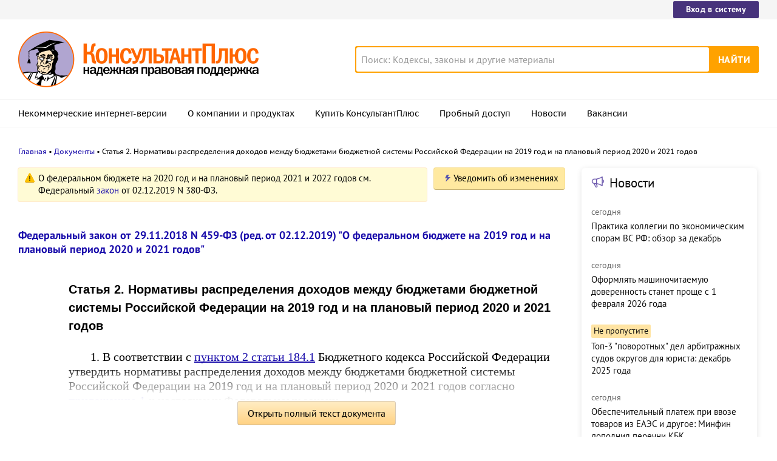

--- FILE ---
content_type: text/html; charset=UTF-8
request_url: https://www.consultant.ru/document/cons_doc_LAW_312362/fff454d5d05e2bdb288575e7f04f03d5d3c3e555/
body_size: 11771
content:
<!DOCTYPE html>
<html lang="ru-RU">
<head>
    <meta charset="UTF-8"/>
    <meta name="viewport" content="width=device-width, initial-scale=1"/>
    <meta name="format-detection" content="telephone=no">
    <meta http-equiv="X-UA-Compatible" content="IE=edge,chrome=1"/>
    <link rel="shortcut icon" href="/favicon.ico">
    <link rel="apple-touch-icon" sizes="180x180" href="/apple-touch-icon.png">
    <link rel="icon" type="image/png" href="/favicon-128x128.png" sizes="128x128">
    <link rel="icon" type="image/png" href="/favicon-32x32.png" sizes="32x32">
    <link rel="icon" type="image/png" href="/favicon-16x16.png" sizes="16x16">
    <link rel="manifest" href="/consultant.webmanifest">
    <meta name="theme-color" content="#ffffff">
    <title>Статья 2. Нормативы распределения доходов между бюджетами бюджетной системы Российской Федерации на 2019 год и на плановый период 2020 и 2021 годов \ КонсультантПлюс</title>
    <meta name="csrf-param" content="_csrf">
<meta name="csrf-token" content="HkpWe1pmQQlPHaLJe2nx55QVNhA-YaGNaREVamvfdT4tPjxDaS0ESBVzloIkI7qg0EpxIWcD2MUdSHctJ7QwcA==">
    <meta name="backend-number" content="3">
<meta name="app-version" content="2025.4.1.62eb1791">
<meta name="description" content="Статья 2. Нормативы распределения доходов между бюджетами бюджетной системы Российской Федерации на 2019 год и на плановый период 2020 и 2021 годов 1. В соответствии с пунктом 2 статьи 184.1 Бюджетного кодекса Российской Федерации утвердить нормативы...">
<meta name="robots" content="noarchive">
<link href="https://www.consultant.ru/document/cons_doc_LAW_312362/fff454d5d05e2bdb288575e7f04f03d5d3c3e555/" rel="canonical">
<link type="font/woff2" href="/static/client/dist/fonts/f2c2442761a05d538011f514f5be8c34.woff2" rel="preload" as="font" crossorigin>
<!--[if lte IE9]>
<link href="/static/client/dist/ie9-83d2d6e9fd245342f0c594317c4830fc.css" rel="stylesheet">
<![endif]-->
<link href="/static/document/dist/common-05d024470364dc73e6159466015d55ef.css" rel="stylesheet">
<link href="/static/document/dist/document-26235491b381a23847372daa59effc61.css" rel="stylesheet">
<!--[if lte IE9]>
<script src="/static/client/dist/ie9-34db5c8e68677b88ba44200fafd1e512.js"></script>
<![endif]-->
<script>var frontAppState = {"consUser":{"hasCommercialSPS":false,"userType":null,"userId":null},"universalLink":"https:\/\/login.consultant.ru\/link\/","currentDocument":{"base":"LAW","num":339282,"firstMark":100021},"notes":[],"backReferencedInfoLabels":[],"externalNews":[{"type":"externalNews","url":"\/legalnews\/30617\/","title":"Практика коллегии по экономическим спорам ВС РФ: обзор за декабрь","publishedAt":"сегодня","isImportant":false,"thumb":"https:\/\/storage.consultant.ru\/ondb\/thumbs\/202601\/22\/papet2vNVxlf9nWXTwAtKCFQxrlUd0Hl.jpeg"},{"type":"externalNews","url":"\/legalnews\/30630\/","title":"Оформлять машиночитаемую доверенность станет проще с 1 февраля 2026 года","publishedAt":"сегодня","isImportant":false,"thumb":"https:\/\/storage.consultant.ru\/ondb\/thumbs\/202601\/22\/c1dC7t8rLJO8HEZlGf8UN_BxCV94uoFc.jpeg"},{"type":"externalNews","url":"\/legalnews\/30600\/","title":"Топ-3 \"поворотных\" дел арбитражных судов округов для юриста: декабрь 2025 года","publishedAt":"21 января","isImportant":true,"thumb":"https:\/\/storage.consultant.ru\/ondb\/thumbs\/202601\/20\/rpAUqrbyRtFgG9j_w4BqcwnoGOrypnj4.jpeg"},{"type":"externalNews","url":"\/legalnews\/30618\/","title":"Обеспечительный платеж при ввозе товаров из ЕАЭС и другое: Минфин дополнил перечни КБК","publishedAt":"сегодня","isImportant":false,"thumb":"https:\/\/storage.consultant.ru\/ondb\/thumbs\/202601\/22\/SXD2RHR3KEmxl9B67-vpCO5wEbFDVMv6.jpeg"},{"type":"externalNews","url":"\/legalnews\/30616\/","title":"Изменение цены госконтракта из-за повышения ставки НДС: Минфин разъяснил нюансы","publishedAt":"сегодня","isImportant":false,"thumb":"https:\/\/storage.consultant.ru\/ondb\/thumbs\/202601\/22\/_uukbBjOQ2Q3BNg6_Kt0bjcMJh1xml4I.jpeg"},{"type":"externalNews","url":"\/legalnews\/30624\/","title":"С момента окончания служебной проверки есть месяц, чтобы наказать работника за проступок, сочли суды","publishedAt":"22 января","isImportant":false,"thumb":"https:\/\/storage.consultant.ru\/ondb\/thumbs\/202601\/22\/prQPvP_sM1htbPeYN2ve9bDX1zppvbkJ.jpeg"}]};</script>    



</head>
<body>






<div class="top-links page-fields ">
    <div class="top-links__items width-container">
        <a href="https://login.consultant.ru/" class="button button_login button_login-top top-links__item">Вход в систему</a>
    </div>
</div>
<header class="header " id="header">
    <div class="header__inner width-container page-fields">
        <a class="logo logo_header header__logo" href="/"></a>        <div class="header__toggle"></div>
                    <form  action="/search/" class="search header__search" role="search">
    <input type="search" class="search__input" name="q" placeholder="Поиск: Кодексы, законы и другие материалы" value="" />
    <span class="search__clear"></span>
    <input type="submit" class="search__button font-bold" value="Найти" />
</form>
            </div>

            <nav role="navigation" class="main-nav page-fields font-caption ">
    <div class="main-nav__inner width-container">
        <ul class="main-nav__items">
            <li class="main-nav__item"><a href="//www.consultant.ru/online/" class="main-nav__link">Некоммерческие интернет-версии</a></li>
            <li class="main-nav__item"><a href="//www.consultant.ru/about/" class="main-nav__link">О компании и продуктах</a></li>
            <li class="main-nav__item"><a href="//www.consultant.ru/about/purchase/price/" class="main-nav__link nav-menu-buy-system">Купить КонсультантПлюс</a></li>
            <li class="main-nav__item"><a href="https://login.consultant.ru/demo-access/" class="main-nav__link nav-menu-demo-access">Пробный доступ</a></li>
            <li class="main-nav__item"><a href="/legalnews/" class="main-nav__link" target="_blank">Новости</a></li>
            <li class="main-nav__item"><a href="//www.consultant.ru/wanted/" class="main-nav__link">Вакансии</a></li>
        </ul>

        <div class="main-nav__login">
            <a href="https://login.consultant.ru/" class="button button_login button_login-nav">Вход в систему</a>
        </div>
    </div>
</nav>
    </header>

    <div role="main" class="content document-page">
        
<section role="main"  class="document-page__main width-container page-fields">
    <ul class="breadcrumbs font-caption document-page__breadcrumbs" id="breadcrumbs">
    <li><a href="/">Главная</a></li><li><a href="/document/">Документы</a></li><li>Статья 2. Нормативы распределения доходов между бюджетами бюджетной системы Российской Федерации на 2019 год и на плановый период 2020 и 2021 годов</li></ul>

    <div class="external-block">
        <div class="external-block__content">
            <div class="document-page__balloon"><div class="balloon balloon_warning"><span class="balloon__text">О федеральном бюджете на 2020 год и на плановый период 2021 и 2022 годов см. Федеральный <a href="/document/cons_doc_LAW_348014/">закон</a> от 02.12.2019 N 380-ФЗ.</span></div><div class="dnk-button-dummy"></div></div>
            
                            <div class="document-page__title-link">
                    <a href='/document/cons_doc_LAW_312362/'>Федеральный закон от 29.11.2018 N 459-ФЗ
(ред. от 02.12.2019)
"О федеральном бюджете на 2019 год и на плановый период 2020 и 2021 годов"</a>                </div>
            
            
            <div class="document-page__content document-page_left-padding">
                <div class="document__style doc-style" data-style-id="3"><h1><p><a id="dst100021"></a>Статья 2. Нормативы распределения доходов между бюджетами бюджетной системы Российской Федерации на 2019 год и на плановый период 2020 и 2021 годов</p></h1>
</div><p></p>
<p><a id="dst100022"></a>1. В соответствии с <a href="#" data-document-link="{&quot;type&quot;:&quot;editions&quot;,&quot;base&quot;:&quot;LAW&quot;,&quot;num&quot;:336780,&quot;dst&quot;:103292}">пунктом 2 статьи 184.1</a> Бюджетного кодекса Российской Федерации утвердить нормативы распределения доходов между бюджетами бюджетной системы Российской Федерации на 2019 год и на плановый период 2020 и 2021 годов согласно <a href="/document/cons_doc_LAW_339282/f2fabf7de03e38197053311bf4b5a70c5cf3d49a/#dst100320">приложению 1</a> к настоящему Федеральному закону.</p>
<p><a id="dst100023"></a>2. Доходы от федеральных налогов и сборов, в том числе налогов, предусмотренных специальными налоговыми режимами, поступающие от плательщиков на территории Ненецкого автономного округа, подлежат зачислению в бюджет Архангельской области по установленным Бюджетным <a href="#" data-document-link="{&quot;type&quot;:&quot;editions&quot;,&quot;base&quot;:&quot;LAW&quot;,&quot;num&quot;:336780,&quot;dst&quot;:211}">кодексом</a> Российской Федерации и настоящим Федеральным законом нормативам, за исключением доходов от федеральных налогов и сборов, в том числе налогов, предусмотренных специальными налоговыми режимами, зачисляемых в бюджет Ненецкого автономного округа по нормативам согласно <a href="/document/cons_doc_LAW_339282/f038a878c4eecef2217bdf3edfbe73e12fc0a67e/#dst100730">приложению 2</a> к настоящему Федеральному закону.</p>
<p><a id="dst100024"></a>3. Доходы от федеральных налогов и сборов, в том числе налогов, предусмотренных специальными налоговыми режимами, поступающие от плательщиков на территориях Ханты-Мансийского автономного округа - Югры и Ямало-Ненецкого автономного округа, подлежат зачислению соответственно в бюджеты Ханты-Мансийского автономного округа - Югры и Ямало-Ненецкого автономного округа по установленным Бюджетным <a href="#" data-document-link="{&quot;type&quot;:&quot;editions&quot;,&quot;base&quot;:&quot;LAW&quot;,&quot;num&quot;:336780,&quot;dst&quot;:2831}">кодексом</a> Российской Федерации и настоящим Федеральным законом нормативам, за исключением налоговых доходов от налога на прибыль организаций, зачисляемых в бюджет Тюменской области по нормативу согласно <a href="/document/cons_doc_LAW_339282/f038a878c4eecef2217bdf3edfbe73e12fc0a67e/#dst100730">приложению 2</a> к настоящему Федеральному закону.</p>
<p><a id="dst100025"></a>4. Доходы от уплаты акцизов на автомобильный бензин, прямогонный бензин, дизельное топливо, моторные масла для дизельных и (или) карбюраторных (инжекторных) двигателей, производимые на территории Российской Федерации, подлежащие зачислению в бюджеты субъектов Российской Федерации, распределяются в следующем порядке:</p>
<p><a id="dst100026"></a>1) в 2019 году 100 процентов доходов, указанных в <a href="/document/cons_doc_LAW_339282/fff454d5d05e2bdb288575e7f04f03d5d3c3e555/#dst100025">абзаце первом</a> настоящей части, - по нормативам, установленным в <a href="/document/cons_doc_LAW_339282/bdd2e652a75e51f11319a7c1481c70b8baf4236e/#dst100786">таблице 1</a> приложения 3 к настоящему Федеральному закону;</p>
<p><a id="dst100027"></a>2) в 2020 году:</p>
<p><a id="dst100028"></a>87,4 процента доходов, указанных в <a href="/document/cons_doc_LAW_339282/fff454d5d05e2bdb288575e7f04f03d5d3c3e555/#dst100025">абзаце первом</a> настоящей части, - по нормативам, установленным в <a href="/document/cons_doc_LAW_339282/bdd2e652a75e51f11319a7c1481c70b8baf4236e/#dst100786">таблице 1</a> приложения 3 к настоящему Федеральному закону;</p>
<p><a id="dst100029"></a>12,6 процента доходов, указанных в <a href="/document/cons_doc_LAW_339282/fff454d5d05e2bdb288575e7f04f03d5d3c3e555/#dst100025">абзаце первом</a> настоящей части, - по нормативам, установленным в <a href="/document/cons_doc_LAW_339282/3f75b89b70db97453d6987ab23fa1497307010b4/#dst101141">таблице 2</a> приложения 3 к настоящему Федеральному закону;</p>
<p><a id="dst100030"></a>3) в 2021 году:</p>
<p><a id="dst100031"></a>77,7 процента доходов, указанных в <a href="/document/cons_doc_LAW_339282/fff454d5d05e2bdb288575e7f04f03d5d3c3e555/#dst100025">абзаце первом</a> настоящей части, - по нормативам, установленным в <a href="/document/cons_doc_LAW_339282/bdd2e652a75e51f11319a7c1481c70b8baf4236e/#dst100786">таблице 1</a> приложения 3 к настоящему Федеральному закону;</p>
<p><a id="dst100032"></a>22,3 процента доходов, указанных в <a href="/document/cons_doc_LAW_339282/fff454d5d05e2bdb288575e7f04f03d5d3c3e555/#dst100025">абзаце первом</a> настоящей части, - по нормативам, установленным в <a href="/document/cons_doc_LAW_339282/3f75b89b70db97453d6987ab23fa1497307010b4/#dst101141">таблице 2</a> приложения 3 к настоящему Федеральному закону.</p>
<p><a id="dst100033"></a>5. Установить, что доходы от акцизов на алкогольную продукцию с объемной долей этилового спирта свыше 9 процентов, за исключением пива, вин, фруктовых вин, игристых вин (шампанских), винных напитков, изготавливаемых без добавления ректификованного этилового спирта, произведенного из пищевого сырья, и (или) спиртованных виноградного или иного фруктового сусла, и (или) винного дистиллята, и (или) фруктового дистиллята, подлежащие зачислению в бюджеты субъектов Российской Федерации по нормативу, установленному Бюджетным <a href="#" data-document-link="{&quot;type&quot;:&quot;editions&quot;,&quot;base&quot;:&quot;LAW&quot;,&quot;num&quot;:336780,&quot;dst&quot;:4496}">кодексом</a> Российской Федерации, направляются территориальными органами Федерального казначейства в уполномоченный территориальный орган Федерального казначейства для их последующего распределения между бюджетами субъектов Российской Федерации и бюджетом города Байконура в следующем порядке:</p>
<p><a id="dst100034"></a>1) в 2019 году:</p>
<p><a id="dst100035"></a>62,5 процента доходов, указанных в <a href="/document/cons_doc_LAW_339282/fff454d5d05e2bdb288575e7f04f03d5d3c3e555/#dst100033">абзаце первом</a> настоящей части:</p>
<p><a id="dst100036"></a>до дня (включительно) достижения доходами, указанными в <a href="/document/cons_doc_LAW_339282/fff454d5d05e2bdb288575e7f04f03d5d3c3e555/#dst100035">абзаце втором</a> настоящего пункта, величины, указанной в <a href="/document/cons_doc_LAW_339282/b5914d3e356212bce50e6f0e416127cbc21cd433/#dst101404">приложении 4</a> к настоящему Федеральному закону:</p>
<p><a id="dst100037"></a>40 процентов - по нормативам, установленным в <a href="/document/cons_doc_LAW_339282/96cfaed0565f40ef802c871367d4fb2ccb734ec0/#dst101512">таблице 1</a> приложения 5 к настоящему Федеральному закону;</p>
<p><a id="dst100038"></a>60 процентов - пропорционально объемам розничных продаж указанной продукции в порядке, установленном Министерством финансов Российской Федерации;</p>
<p><a id="dst100039"></a>со дня, следующего за днем превышения доходами, указанными в <a href="/document/cons_doc_LAW_339282/fff454d5d05e2bdb288575e7f04f03d5d3c3e555/#dst100035">абзаце втором</a> настоящего пункта, величины, указанной в <a href="/document/cons_doc_LAW_339282/b5914d3e356212bce50e6f0e416127cbc21cd433/#dst101404">приложении 4</a> к настоящему Федеральному закону, - пропорционально объемам розничных продаж указанной продукции в порядке, установленном Министерством финансов Российской Федерации;</p>
<p><a id="dst100040"></a>37,5 процента доходов, указанных в <a href="/document/cons_doc_LAW_339282/fff454d5d05e2bdb288575e7f04f03d5d3c3e555/#dst100033">абзаце первом</a> настоящей части, - по нормативам, установленным в <a href="/document/cons_doc_LAW_339282/c02e3ba1eeb71e23baf041252dec571f23d85b41/#dst101618">таблице 2</a> приложения 5 к настоящему Федеральному закону;</p>
<p><a id="dst100041"></a>2) в 2020 году:</p>
<p><a id="dst100042"></a>62,5 процента доходов, указанных в <a href="/document/cons_doc_LAW_339282/fff454d5d05e2bdb288575e7f04f03d5d3c3e555/#dst100033">абзаце первом</a> настоящей части:</p>
<p><a id="dst100043"></a>до дня (включительно) достижения доходами, указанными в <a href="/document/cons_doc_LAW_339282/fff454d5d05e2bdb288575e7f04f03d5d3c3e555/#dst100042">абзаце втором</a> настоящего пункта, величины, указанной в <a href="/document/cons_doc_LAW_339282/b5914d3e356212bce50e6f0e416127cbc21cd433/#dst101404">приложении 4</a> к настоящему Федеральному закону:</p>
<p><a id="dst100044"></a>30 процентов - по нормативам, установленным в <a href="/document/cons_doc_LAW_339282/96cfaed0565f40ef802c871367d4fb2ccb734ec0/#dst101512">таблице 1</a> приложения 5 к настоящему Федеральному закону;</p>
<p><a id="dst100045"></a>70 процентов - пропорционально объемам розничных продаж указанной продукции в порядке, установленном Министерством финансов Российской Федерации;</p>
<p><a id="dst100046"></a>со дня, следующего за днем превышения доходами, указанными в <a href="/document/cons_doc_LAW_339282/fff454d5d05e2bdb288575e7f04f03d5d3c3e555/#dst100042">абзаце втором</a> настоящего пункта, величины, указанной в <a href="/document/cons_doc_LAW_339282/b5914d3e356212bce50e6f0e416127cbc21cd433/#dst101404">приложении 4</a> к настоящему Федеральному закону, - пропорционально объемам розничных продаж указанной продукции в порядке, установленном Министерством финансов Российской Федерации;</p>
<p><a id="dst100047"></a>37,5 процента доходов, указанных в <a href="/document/cons_doc_LAW_339282/fff454d5d05e2bdb288575e7f04f03d5d3c3e555/#dst100033">абзаце первом</a> настоящей части, - по нормативам, установленным в <a href="/document/cons_doc_LAW_339282/c02e3ba1eeb71e23baf041252dec571f23d85b41/#dst101618">таблице 2</a> приложения 5 к настоящему Федеральному закону;</p>
<p><a id="dst100048"></a>3) в 2021 году:</p>
<p><a id="dst100049"></a>62,5 процента доходов, указанных в <a href="/document/cons_doc_LAW_339282/fff454d5d05e2bdb288575e7f04f03d5d3c3e555/#dst100033">абзаце первом</a> настоящей части:</p>
<p><a id="dst100050"></a>до дня (включительно) достижения доходами, указанными в <a href="/document/cons_doc_LAW_339282/fff454d5d05e2bdb288575e7f04f03d5d3c3e555/#dst100049">абзаце втором</a> настоящего пункта, величины, указанной в <a href="/document/cons_doc_LAW_339282/b5914d3e356212bce50e6f0e416127cbc21cd433/#dst101404">приложении 4</a> к настоящему Федеральному закону:</p>
<p><a id="dst100051"></a>20 процентов - по нормативам, установленным в <a href="/document/cons_doc_LAW_339282/96cfaed0565f40ef802c871367d4fb2ccb734ec0/#dst101512">таблице 1</a> приложения 5 к настоящему Федеральному закону;</p>
<p><a id="dst100052"></a>80 процентов - пропорционально объемам розничных продаж указанной продукции в порядке, установленном Министерством финансов Российской Федерации;</p>
<p><a id="dst100053"></a>со дня, следующего за днем превышения доходами, указанными в <a href="/document/cons_doc_LAW_339282/fff454d5d05e2bdb288575e7f04f03d5d3c3e555/#dst100049">абзаце втором</a> настоящего пункта, величины, указанной в <a href="/document/cons_doc_LAW_339282/b5914d3e356212bce50e6f0e416127cbc21cd433/#dst101404">приложении 4</a> к настоящему Федеральному закону, - пропорционально объемам розничных продаж указанной продукции в порядке, установленном Министерством финансов Российской Федерации;</p>
<p><a id="dst100054"></a>37,5 процента доходов, указанных в <a href="/document/cons_doc_LAW_339282/fff454d5d05e2bdb288575e7f04f03d5d3c3e555/#dst100033">абзаце первом</a> настоящей части, - по нормативам, установленным в <a href="/document/cons_doc_LAW_339282/c02e3ba1eeb71e23baf041252dec571f23d85b41/#dst101618">таблице 2</a> приложения 5 к настоящему Федеральному закону.</p>
<p></p>
            </div>

            
            
            <div class="full-text document-page_left-padding">
                <div class="full-text__wrapper">
                    <button
                            data-document-link='{&quot;type&quot;:&quot;fullText&quot;,&quot;base&quot;:&quot;LAW&quot;,&quot;num&quot;:339282,&quot;dst&quot;:&quot;100021&quot;,&quot;demo&quot;:2}'
                            class="full-text__button"
                    >Открыть полный текст документа</button>
                </div>
            </div>

            <div class="external-block__bottom"></div>
        </div>
        <div class="external-block__backdrop"></div>
    </div>

    <div class="document-page__separator">
        <div class="separator width-container"></div>
    </div>

    <div class="pages">
                    <a href="/document/cons_doc_LAW_312362/cdc01ef0de1f0afe6f1568132becf5840cb56629/" class="pages__left"> Статья 1. Основные характеристики федерального бюджета на 2019 год и на плановый период 2020 и 2021 годов</a>
                            <a href="/document/cons_doc_LAW_312362/ce5cf429188e0233a58e5b41ea5c312b431fcb74/" class="pages__right"> Статья 3. Главные администраторы доходов федерального бюджета и главные администраторы источников финансирования дефицита федерального бюджета</a>
            </div>

    <div class="external-block__mobile-news"></div>

</section>

<div class="after width-container page-fields"><p style="text-align:center;">Ст. 2. Нормативы распределения доходов между бюджетами бюджетной системы Российской Федерации на 2019 год и на плановый период 2020 и 2021 годов</p></div>
<div class="document-page__banner-middle bn width-container">
    <div class="bn width-container news-page__bn">
    <div id="ban__139"
        class="bn__inner"
        data-banner-zone="139"
        data-banner-flash="0"
    >
    </div>
</div>
    
<div id="ban__144"
     class="banner-popup banner-popup_large"
     data-banner-zone="144"
     data-banner-flash="0"
></div>
    
<div id="ban__145"
     class="banner-popup banner-popup_small"
     data-banner-zone="145"
     data-banner-flash="0"
></div>
</div>

        <div class="document-page__seo-links width-container page-fields">
            
<div id="seoLinks" class="seo-links news-page__seo-links">
    <ul class="seo-links__list">
                        <li class="seo-links__item">
                    <a href="//www.consultant.ru/document/cons_doc_LAW_5142/">Гражданский кодекс (ГК РФ)</a>
                </li>
                            <li class="seo-links__item">
                    <a href="//www.consultant.ru/document/cons_doc_LAW_51057/">Жилищный кодекс (ЖК РФ)</a>
                </li>
                            <li class="seo-links__item">
                    <a href="//www.consultant.ru/document/cons_doc_LAW_19671/">Налоговый кодекс (НК РФ)</a>
                </li>
                            <li class="seo-links__item">
                    <a href="//www.consultant.ru/document/cons_doc_LAW_34683/">Трудовой кодекс (ТК РФ)</a>
                </li>
                            <li class="seo-links__item">
                    <a href="//www.consultant.ru/document/cons_doc_LAW_10699/">Уголовный кодекс (УК РФ)</a>
                </li>
                            <li class="seo-links__item">
                    <a href="//www.consultant.ru/document/cons_doc_LAW_19702/">Бюджетный кодекс (БК РФ)</a>
                </li>
                            <li class="seo-links__item">
                    <a href="//www.consultant.ru/document/cons_doc_LAW_37800/">Арбитражный процессуальный кодекс</a>
                </li>
                            <li class="seo-links__item">
                    <a href="//www.consultant.ru/document/cons_doc_LAW_28399/">Конституция РФ</a>
                </li>
                            <li class="seo-links__item">
                    <a href="//www.consultant.ru/document/cons_doc_LAW_33773/">Земельный кодекс (ЗК РФ)</a>
                </li>
                            <li class="seo-links__item">
                    <a href="//www.consultant.ru/document/cons_doc_LAW_64299/">Лесной кодекс (ЛК РФ)</a>
                </li>
                            <li class="seo-links__item">
                    <a href="//www.consultant.ru/document/cons_doc_LAW_8982/">Семейный кодекс (СК РФ)</a>
                </li>
                            <li class="seo-links__item">
                    <a href="//www.consultant.ru/document/cons_doc_LAW_12940/">Уголовно-исполнительный кодекс</a>
                </li>
                            <li class="seo-links__item">
                    <a href="//www.consultant.ru/document/cons_doc_LAW_34481/">Уголовно-процессуальный кодекс</a>
                </li>
                            <li class="seo-links__item">
                    <a href="/law/ref/calendar/proizvodstvennye/2025/">Производственный календарь на 2025 год</a>
                </li>
                            <li class="seo-links__item">
                    <a href="/law/ref/mrot/2026/">МРОТ 2026</a>
                </li>
                            <li class="seo-links__item">
                    <a href="//www.consultant.ru/document/cons_doc_LAW_39331/">ФЗ «О банкротстве»</a>
                </li>
                            <li class="seo-links__item">
                    <a href="//www.consultant.ru/document/cons_doc_LAW_305/">О защите прав потребителей (ЗОЗПП)</a>
                </li>
                            <li class="seo-links__item">
                    <a href="//www.consultant.ru/document/cons_doc_LAW_71450/">Об исполнительном производстве</a>
                </li>
                            <li class="seo-links__item">
                    <a href="//www.consultant.ru/document/cons_doc_LAW_61801/">О персональных данных</a>
                </li>
                            <li class="seo-links__item">
                    <a href="http://www.consultant.ru/document/cons_doc_LAW_28165/a26c4b9a881ea8c0abbbfa594a552fc5b15ac93b/">О налогах на имущество физических лиц</a>
                </li>
                            <li class="seo-links__item">
                    <a href="//www.consultant.ru/document/cons_doc_LAW_1511/">О средствах массовой информации</a>
                </li>
                            <li class="seo-links__item">
                    <a href="/law/ref/calendar/proizvodstvennye/2026/">Производственный календарь на 2026 год</a>
                </li>
                            <li class="seo-links__item">
                    <a href="//www.consultant.ru/document/cons_doc_LAW_110165/">Федеральный закон &quot;О полиции&quot; N 3-ФЗ</a>
                </li>
                            <li class="seo-links__item">
                    <a href="//www.consultant.ru/document/cons_doc_LAW_12508/">Расходы организации ПБУ 10/99</a>
                </li>
                            <li class="seo-links__item">
                    <a href="/law/ref/mrot/">Минимальный размер оплаты труда (МРОТ)</a>
                </li>
                            <li class="seo-links__item">
                    <a href="//www.consultant.ru/document/cons_doc_LAW_492264/">Календарь бухгалтера на 2025 год</a>
                </li>
                            <li class="seo-links__item">
                    <a href="/legalnews/20431/">Частичная мобилизация: обзор новостей</a>
                </li>
                            <li class="seo-links__item">
                    <a href="//www.consultant.ru/document/cons_doc_LAW_494318/">Постановление Правительства РФ N 1875</a>
                </li>
                        </ul>
</div>
        </div>
    </div>

<footer class="footer page-fields " id="footer">
    <div class="width-container">
        <div class="footer__inner">
            <div class="footer__section footer__contacts">
                <section class="contacts " id="contacts">
    <div class="contacts__header footer__header font-caption">Контактная информация</div>
    <address class="contacts__inner vcard">
        <div class="contacts__address adr">
            <div class="contacts__item">
                <span class="postal-code">117292</span>, <span class="locality">Москва</span>,
                <span class="street-address">ул.&nbsp;Кржижановского,&nbsp;6</span> (центральный&nbsp;офис)
            </div>
            <div class="contacts__item email">
                <a href="mailto:contact@consultant.ru" class="contacts__mailto">contact@consultant.ru</a>
            </div>
        </div>
        <div class="contacts__phones">
            <div class="contacts__item tel">+7 (495) 956-82-83</div>
            <div class="contacts__item tel">+7 (495) 787-92-92</div>
            <div class="contacts__item email">
                <a href="mailto:contact@consultant.ru" class="contacts__mailto">contact@consultant.ru</a>
            </div>
        </div>
    </address>
</section>
            </div>
            <div class="footer__section footer__social">
                <section class="social-links " id="socialLinks">
    <div class="social-links__header footer__header font-caption">Мы в социальных сетях</div>
    <div class="social-links__items">
        <a class="social-links__item social-links__item_vk" href="https://vk.com/consultantplus.comp">
            <svg class="social-links__icon" viewBox="0 0 20 20">
                <g fill-rule="evenodd">
                    <path class="social-links__icon-white" d="M15.623 7.4736c.082-.272 0-.474-.39-.474h-1.29c-.328 0-.478.174-.56.365 0 0-.656 1.598-1.585 2.636-.301.301-.438.397-.602.397-.082 0-.2-.096-.2-.369v-2.555c0-.327-.095-.474-.368-.474H8.602c-.206 0-.329.153-.329.297 0 .311.464.382.512 1.256v1.9c0 .416-.075.492-.238.492-.438 0-1.501-1.606-2.132-3.444-.123-.356-.247-.501-.577-.501H4.549c-.368 0-.443.174-.443.365 0 .341.438 2.036 2.037 4.276 1.065 1.53 2.566 2.359 3.932 2.359.819 0 .921-.184.921-.502v-1.156c0-.368.078-.441.337-.441.191 0 .519.095 1.284.833.875.874 1.019 1.266 1.511 1.266h1.289c.368 0 .553-.184.446-.547-.116-.363-.533-.888-1.087-1.511-.3-.356-.752-.739-.888-.93-.192-.245-.137-.354 0-.573 0 0 1.571-2.213 1.735-2.965"/>
                    <path d="M10 0C4.478 0 0 4.478 0 10s4.478 10 10 10 10-4.478 10-10S15.522 0 10 0m0 1c4.963 0 9 4.037 9 9s-4.037 9-9 9-9-4.037-9-9 4.037-9 9-9"/>
                </g>
            </svg>
            <span class="social-links__text">ВКонтакте</span>
        </a>
        <a class="social-links__item social-links__item_zen" href="https://dzen.ru/consultantplus">
            <svg class="social-links__icon" viewBox="0 0 20 20">
                <g fill-rule="evenodd">
                    <path d="M10 0c5.522 0 10 4.478 10 10s-4.478 10-10 10S0 15.522 0 10 4.478 0 10 0ZM1.00346319 10.1409977l.00038102.1239737C1.14447385 15.1058913 5.125625 19 10 19l-.13955545-.0032117c-.13036704-3.7415042-.34143614-5.5745777-1.78901598-7.0682169C6.57782284 10.481024 4.744798 10.275993 1.00346319 10.1409977Zm10.92510821 1.7875737c-1.4475798 1.4936392-1.6525876 3.3267127-1.7875828 7.0682169C15.0390963 18.9234586 19 14.9160019 19 10l-.0032117.1395555c-3.7415042.130367-5.5745777.3414361-7.0682169 1.7890159ZM9.85900234 1.00346319l-.12397378.00038102C4.89410874 1.14447385 1 5.125625 1 10l.00346319-.13956422c3.74133481-.13036773 5.57435965-.3414598 7.06796538-1.78900721C9.51897598 6.57782284 9.72400699 4.744798 9.85900234 1.00346319Zm2.06956906 7.06796538c1.4936392 1.44757984 3.3267127 1.65258761 7.0682169 1.78758284C18.9232025 4.96065056 14.9158448 1 10 1l.1395642.00346319c.1303678 3.74133481.3414598 5.57435965 1.7890072 7.06796538Z"/>
                    <path class="social-links__icon-white" d="M10.1395101 1.00190965c.1303634 3.74238095.3413136 5.57570647 1.7890613 7.06951892 1.4938916 1.44782441 3.3273322 1.65265685 7.0701135 1.78765126v.28040957c-3.7427813.1303618-5.5762219.3412576-7.0701135 1.789082-1.4478244 1.4938916-1.6526568 3.3273322-1.7876512 7.0701135h-.28040958c-.13036183-3.7427813-.34125764-5.5762219-1.78908205-7.0701135-1.49381245-1.4477477-3.32713797-1.6526351-7.06951892-1.7876298v-.28045169c3.74238095-.13036345 5.57570647-.34131359 7.06951892-1.78906134C9.51917632 6.57761612 9.72406372 4.7442906 9.85905839 1.00190965Z"/>
                </g>
            </svg>
            <span class="social-links__text">Яндекс.Дзен</span>
        </a>
        <a class="social-links__item social-links__item_max" href="https://max.ru/consultant_plus">
            <svg class="social-links__icon" viewBox="0 0 20 20">
                <g fill="evenodd">
                    <path d="M10 0C4.478 0 0 4.478 0 10s4.478 10 10 10 10-4.478 10-10S15.522 0 10 0m0 1c4.963 0 9 4.037 9 9s-4.037 9-9 9-9-4.037-9-9 4.037-9 9-9"/>
                    <path class="social-links__icon-white" d="M10.131 16.076c-1.2 0-1.757-.175-2.727-.876-.613.788-2.555 1.404-2.64.35 0-.791-.175-1.46-.373-2.19-.237-.9-.505-1.9-.505-3.352 0-3.466 2.844-6.074 6.213-6.074 3.373 0 6.015 2.736 6.015 6.106a6.015 6.015 0 0 1-5.983 6.036Zm.05-9.146c-1.641-.084-2.92 1.052-3.203 2.833-.234 1.474.18 3.27.534 3.364.17.04.596-.304.862-.57.439.304.95.486 1.483.529a3.124 3.124 0 0 0 3.267-2.912 3.124 3.124 0 0 0-2.943-3.24V6.93Z"/>
                </g>
            </svg>
            <span class="social-links__text">Max</span>
        </a>
        <a class="social-links__item social-links__item_ok" href="https://ok.ru/group/54395495251971">
            <svg class="social-links__icon" viewBox="0 0 20 20">
                <g fill-rule="evenodd">
                    <g class="social-links__icon-white">
                        <path d="M10.0186 8.377c-.76 0-1.376-.616-1.376-1.377s.616-1.377 1.376-1.377c.761 0 1.377.616 1.377 1.377s-.616 1.377-1.377 1.377m0-4.377c-1.656 0-2.999 1.343-2.999 3s1.343 3 2.999 3c1.657 0 3-1.343 3-3s-1.343-3-3-3"/>
                        <path d="M11.1484 12.6934c1.245-.253 2.495-1.149 2.534-1.182.364-.292.423-.824.131-1.188s-.824-.423-1.188-.131c-.008.007-1.308.924-2.617.925-1.309-.001-2.588-.919-2.595-.926-.365-.292-.897-.233-1.189.131-.292.364-.233.896.131 1.188.04.033 1.282.946 2.563 1.193l-1.785 1.864c-.324.336-.314.872.023 1.195.164.159.375.238.587.238.22 0 .442-.087.608-.259l1.657-1.765 1.825 1.777c.33.33.865.329 1.195-.001.33-.33.33-.867-.001-1.197l-1.879-1.862ZM10.0088 11.1172c-.003 0 .002 0 0 0-.003 0 .002 0 0 0"/>
                    </g>
                    <path d="M10 0C4.478 0 0 4.478 0 10s4.478 10 10 10 10-4.478 10-10S15.522 0 10 0m0 1c4.963 0 9 4.037 9 9s-4.037 9-9 9-9-4.037-9-9 4.037-9 9-9"/>
                </g>
            </svg>
            <span class="social-links__text">Одноклассники</span>
        </a>
        <a class="social-links__item social-links__item_tg" href="https://t.me/consultant_plus">
            <svg class="social-links__icon" viewBox="0 0 20 20">
                <g fill-rule="evenodd">
                    <path class="social-links__icon-white" d="M4.52656837 9.89444137C7.44177145 8.6243337 9.38569678 7.78700098 10.3583443 7.38244322c2.7771064-1.15509463 3.3541653-1.35574692 3.7302842-1.36250745.0827239-.00132236.2676883.01917909.3875004.11639837.101167.08209006.1290021.19298206.1423221.27081244.01332.07783037.0299066.25512998.0167215.39366673-.1504924 1.58123641-.8016704 5.41848019-1.1329529 7.18949199-.140178.7493815-.4161929 1.0006453-.6834072 1.0252348-.5807187.0534387-1.0216901-.3837794-1.5841445-.7524754-.8801302-.5769364-1.37734771-.9360811-2.23166642-1.4990644-.98731307-.6506247-.34727911-1.0082193.21538775-1.592629.14725258-.1529428 2.70591237-2.48024172 2.75543527-2.69136421.0061937-.02640439.0119417-.12482747-.0465297-.17679847-.0584714-.051971-.1447702-.03419893-.2070458-.02006467-.0882738.02003491-1.4942931.94936153-4.21805794 2.78797985-.3990939.2740487-.76058076.4075744-1.08446058.4005771-.35705153-.0077139-1.0438754-.2018823-1.55445836-.3678527-.62625078-.2035695-1.12398243-.3111981-1.08064118-.656922.02257479-.1800744.27055393-.364236.74393743-.55248483Z"/>
                    <path d="M10 0C4.478 0 0 4.478 0 10s4.478 10 10 10 10-4.478 10-10S15.522 0 10 0m0 1c4.963 0 9 4.037 9 9s-4.037 9-9 9-9-4.037-9-9 4.037-9 9-9"/>
                </g>
            </svg>
            <span class="social-links__text">Telegram</span>
        </a>
    </div>
</section>
            </div>
            <div class="footer__section footer__separator">
                <div class="separator "></div>
            </div>
            <div class="footer__section footer__copyright">
                <section class="copyright " id="copyright">
    <div class="copyright__report">
        <div class="copyright__icons">
            <a class="logo logo_footer " href="/"></a>            <a class="copyright__report-link" href="//www.consultant.ru/sys/pravo/"
               aria-label="Сообщить о нарушении авторских прав"></a>
        </div>
        <a class="copyright__info-link copyright__report-protected-link" href="//www.consultant.ru/sys/copyright/"
           aria-label="Все права защищены">Все права защищены © 1997-2026 КонсультантПлюс</a>
    </div>
    <div class="copyright__info">
        <a class="copyright__info-link copyright__info-protected-link" href="//www.consultant.ru/sys/copyright/"
           aria-label="Все права защищены">Все права защищены © 1997-2026 КонсультантПлюс</a>
        <a class="copyright__info-link" href="//www.consultant.ru/img/mptr.gif"
           aria-label="Свидетельство МПТР России">Свидетельство МПТР России Эл №77‑6731</a>
        <a class="copyright__info-link" href="//www.consultant.ru/sys/policy/"
           aria-label="Политика обработки персональных данных">Политика обработки персональных данных</a>
        <a class="copyright__info-link" href="//www.consultant.ru/sys/condition/"
           aria-label="Условия доступа к сайту">Условия доступа к сайту</a>
    </div>
</section>
            </div>
            <div class="footer__section footer__cookies-text">
                <div class="cookies-text">
                    Сайт использует файлы cookies. Условия использования см. в
                    <a class="cookies-text__link" href="/cookies/policy/">Политике использования сookies</a>.
                </div>
                <a class="logo logo_footer " href="/"></a>            </div>
        </div>
    </div>
</footer>

<script src="/static/document/dist/common-6ddc6451cf2b16b3227b2eac37b07729.js"></script>
<script src="/static/document/dist/document-509cec8db22a11619e0a37266805e87d.js"></script>
<!-- Yandex.Metrika counter -->
<script type="text/javascript" >
(function (d, w, c) {
    (w[c] = w[c] || []).push(function() {
        try {w.yaCounter21509128 = new Ya.Metrika({"id":21509128,"clickmap":true,"trackLinks":true,"accurateTrackBounce":true,"webvisor":true});
            } catch(e) {};
        });
        
        var n = d.getElementsByTagName("script")[0],
            s = d.createElement("script"),
            f = function () { n.parentNode.insertBefore(s, n); };
        s.type = "text/javascript";
        s.async = true;
        s.src = "https://mc.yandex.ru/metrika/watch.js";

        if (w.opera == "[object Opera]") {
            d.addEventListener("DOMContentLoaded", f, false);
        } else { f(); }
    })(document, window, "yandex_metrika_callbacks");
</script>
<noscript><div>
<img src="https://mc.yandex.ru/watch/21509128" style="position:absolute; left:-9999px;" alt="" />
</div></noscript>
<!-- /Yandex.Metrika counter -->
<!-- Rating@Mail.ru counter -->
<script type="text/javascript">
var _tmr = window._tmr || (window._tmr = []);
_tmr.push({id: "186662", type: "pageView", start: (new Date()).getTime()});
(function (d, w, id) {
  if (d.getElementById(id)) return;
  var ts = d.createElement("script"); ts.type = "text/javascript"; ts.async = true; ts.id = id;
  ts.src = (d.location.protocol == "https:" ? "https:" : "http:") + "//top-fwz1.mail.ru/js/code.js";
  var f = function () {var s = d.getElementsByTagName("script")[0]; s.parentNode.insertBefore(ts, s);};
  if (w.opera == "[object Opera]") { d.addEventListener("DOMContentLoaded", f, false); } else { f(); }
})(document, window, "topmailru-code");
</script><noscript><div>
<img src="//top-fwz1.mail.ru/counter?id=186662;js=na" style="border:0;position:absolute;left:-9999px;" alt="" />
</div></noscript>
<!-- //Rating@Mail.ru counter -->
<!--LiveInternet counter--><script type="text/javascript">
new Image().src = "//counter.yadro.ru/hit?r"+
escape(document.referrer)+((typeof(screen)=="undefined")?"":
";s"+screen.width+"*"+screen.height+"*"+(screen.colorDepth?
screen.colorDepth:screen.pixelDepth))+";u"+escape(document.URL)+
";h"+escape(document.title.substring(0,150))+
";"+Math.random();</script><!--/LiveInternet-->
<!-- Внутренняя статистика --><script type="text/javascript">
(function() {
    var path = '';
    var d = new Date();
    var n = navigator.appName.toLowerCase();
    var flash = 0;
    path += 'c=' + (navigator.cookieEnabled ? 1 : 0) + '&';
    if (navigator.plugins && navigator.plugins.length)
    {
        for (var i = navigator.plugins.length - 1; i >= 0; i--)
            if (navigator.plugins[i].name == 'Shockwave Flash')
            {
                flash = parseFloat(navigator.plugins[i].description.split(' ')[2]);
                break;
            }
    }
    else if (window.ActiveXObject)
    {           
        var f = null;
        for (var i = 20; i > 3; --i)
            try
            {
                f = new ActiveXObject('ShockwaveFlash.ShockwaveFlash.' + i);
            }
            catch (e)
            {
                f = null;
            }
            if (f)
            {
                var t = f.GetVariable('$' + 'version').split(' ');
                if (t.length > 1)
                {
                        var s = t[1].split(',');
                        flash = parseInt(s[0]);
                }
                f = null;
            }
    }
    path += 't=' + d.getTime() + '&';

    var url = window.location.href;
    var hash = window.location.hash;

    if (hash && hash.indexOf('utm_') == -1)
        url = url.replace(/#.*$/, '');

    path += 'u=' + escape(url) + '&';
    if (window == parent)
        path += 'r=' + escape(document.referrer) + '&';
    else
        path += 'r=' + escape(parent.document.referrer) + '&';
        
    path += 'cd=' + (n == 'netscape' ? screen.pixelDepth : screen.colorDepth) + '&';
    
    var width = screen.width || 0;
    var height = screen.height || 0;
    path += 'w=' + width + '&';
    path += 'h=' + height + '&';
    path += 'j=' + (navigator.javaEnabled()? 1 : 0) + '&';
    path += 'fl=' + flash;

    var consStatCounterImg = new Image();
    consStatCounterImg.src = '//www.consultant.ru/adds/counter.js?' + path;
})();
</script>
<!-- /Внутренняя статистика -->

</body>
</html>
